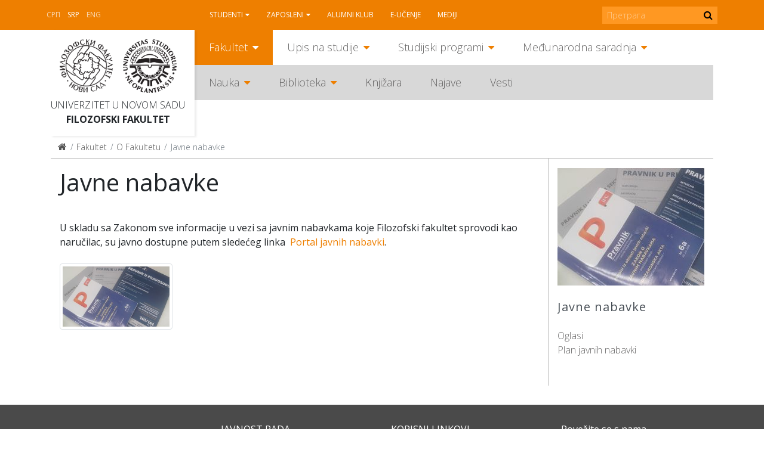

--- FILE ---
content_type: text/html; charset=utf-8
request_url: https://www.ff.uns.ac.rs/sr-lat/fakultet/o-fakultetu/javne-nabavke
body_size: 7293
content:
<!DOCTYPE html>
<!--[if lt IE 7]><html class='ie ie6 lt-ie9 lt-ie8 lt-ie7' lang="sr-lat"><![endif]--><!--[if IE 7]><html class='ie ie7 lt-ie9 lt-ie8' lang="sr-lat"><![endif]--><!--[if IE 8]><html class='ie ie8 lt-ie9' lang="sr-lat"><![endif]--><!--[if IE 9]><html class='ie ie9' lang="sr-lat"><![endif]--><!--[if (gte IE 9)|!(IE)]<!--><html class="no-js" lang="sr-lat">
<!--<![endif]--><head>
<meta http-equiv="Content-Type" content="text/html; charset=UTF-8">
<meta charset="utf-8">
<title>Javne nabavke | FF</title>
<meta content="Рачунски центар, Електротехнички факултет, Универзитет у Београду" name="author">
<meta content="width=device-width, initial-scale=1.0" name="viewport">
<link rel="alternate" hreflang="sr-cyrl" href="/sr/fakultet/o-fakultetu/javne-nabavke">
<script>html = document.getElementsByTagName('html')[0]
html.className = html.className.replace('no-js', 'js')
LOCALE = 'sr-lat'</script><link rel="stylesheet" media="all" href="/assets/application-057cdbae38227384cc5e33f88dcd7f380ab8aa3f107ca0a5f9f402ed5178f25d.css" data-turbolinks-track="reload">
<script src="/assets/application-1516b2193483233941ab83dd98798d161dc68d01e313e9d2def6028b955843e1.js" defer data-turbolinks-track="reload"></script><script async="" src="https://www.googletagmanager.com/gtag/js?id=UA-150085060-1"></script><script>window.dataLayer = window.dataLayer || [];
function gtag(){dataLayer.push(arguments);}
gtag('js', new Date());
gtag('config', 'UA-150085060-1');

// turbolinks
document.addEventListener('turbolinks:load', event => {
  if (typeof gtag === 'function') {
    gtag('config', 'UA-150085060-1', {
      'page_location': event.data.url
    });
  }
});</script><script>var WebFontConfig = {
  google: {
    families: [ 'Open Sans:400,300,700:latin,cyrillic' ]
  },
  timeout: 2000
};
(function(){
  var wf = document.createElement("script");
  wf.src = ('https:' == document.location.protocol ? 'https' : 'http') +
    '://ajax.googleapis.com/ajax/libs/webfont/1.5.18/webfont.js';
  wf.async = 'true';
  document.head.appendChild(wf);
})();</script><script>(function() {
  var cx = '000915676098218023626:rmg_ngjpqmc';
  var gcse = document.createElement('script');
  gcse.type = 'text/javascript';
  gcse.async = true;
  gcse.src = 'https://cse.google.com/cse.js?cx=' + cx;
  var s = document.getElementsByTagName('script')[0];
  s.parentNode.insertBefore(gcse, s);
})();</script><meta name="csrf-param" content="authenticity_token">
<meta name="csrf-token" content="a3WYCXWqSuM2UVUCjYPLP/14ut3Ghw5wqvWRFdIei8PCERO8ZvoD0gR8PmbNwdSmdq825sUj9Y5dYxZZBKw8xQ==">
</head>
<body class="frontend" data-action="strana" data-controller="home" data-identifikator="strana-"><div id="wrapper">
<header id="header"><div id="toolbar-wrap"><div id="toolbar">
<a href="#mobile" id="hamburger"><span></span></a><div class="locales-switcher">
<a class="sr" data-no-turbolink="true" href="/sr/fakultet/o-fakultetu/javne-nabavke">Srp</a><a class="sr-lat active" data-no-turbolink="true" href="/sr-lat/fakultet/o-fakultetu/javne-nabavke">Srp</a><a class="en" data-no-turbolink="true" href="/en">Eng</a><script>document.querySelector('.locales-switcher > .sr').textContent = '\u0421\u0420\u041F'</script>
</div>
<nav id="nav2"><ul class="nav-strane">
<li class="sa-podmenijem">
<a href="/sr-lat/studenti">Studenti</a><ul class="nav-strane-1">
<li class="sa-podmenijem"><a href="/sr-lat/studenti/web-servis">WEB servis</a></li>
<li><a href="/sr-lat/studenti/reosnovne">ReOsnovne</a></li>
<li><a href="/sr-lat/studenti/remaster">ReMaster</a></li>
<li class="sa-podmenijem"><a href="/sr-lat/studenti/rasporedi">Rasporedi</a></li>
<li><a href="/sr-lat/studenti/radni-kalendar">Radni kalendar</a></li>
<li class="sa-podmenijem"><a href="/sr-lat/studenti/oglasna-tabla">Oglasna tabla</a></li>
<li class="sa-podmenijem"><a href="/sr-lat/studenti/studentske-organizacije">Studentske organizacije</a></li>
<li><a href="/sr-lat/studenti/eduroam-wifi-mreza">Eduroam WiFi mreža</a></li>
<li class="sa-podmenijem"><a href="/sr-lat/studenti/konkursi">Konkursi</a></li>
</ul>
</li>
<li class="sa-podmenijem">
<a href="/sr-lat/zaposleni">Zaposleni</a><ul class="nav-strane-1">
<li><a href="/sr-lat/zaposleni/e-zaposleni">E-zaposleni</a></li>
<li><a href="/sr-lat/zaposleni/webmail">Webmail</a></li>
<li class="sa-podmenijem"><a href="/sr-lat/zaposleni/sindikat">Sindikat</a></li>
<li><a href="/sr-lat/zaposleni/radni-kalendar">Radni kalendar</a></li>
<li><a href="/sr-lat/zaposleni/oglasna-tabla">Oglasna tabla</a></li>
<li><a href="/sr-lat/zaposleni/formulari">Formulari</a></li>
<li class="sa-podmenijem"><a href="/sr-lat/zaposleni/konkursi">Konkursi</a></li>
</ul>
</li>
<li><a href="/sr-lat/alumni-klub">Alumni klub</a></li>
<li><a href="/sr-lat/e-ucenje">E-učenje</a></li>
<li><a href="/sr-lat/mediji">Mediji</a></li>
</ul></nav><form action="https://www.ff.uns.ac.rs/sr-lat/pretraga" id="pretraga-form" method="get" role="search">
<label for="pretraga-query" id="pretraga-label">Pretraga</label><input id="pretraga-query" name="q" placeholder="Претрага" type="text"><button id="pretraga-btn"><i class="fa fa-search"></i></button>
</form>
</div></div>
<div class="container">
<div id="logos">
<strong id="logo"><a title="Naslovna" href="/sr-lat"><img alt="Filozofski fakultet logo" src="/assets/logo-88a50c2082c4b2be27dedf26062c82648f8bc65f2e2191296e4aac8fa3b15a79.png"></a></strong><strong id="logo-uns"><a title="Univerzitet u Novom Sadu" href="https://www.uns.ac.rs"><img alt="Univerzitet u Novom Sadu logo" src="/assets/logo-uns-3e44d6b6728209b1cb374ecb922d28ea823ab34cdda1163b91f176969b0d03e7.png"></a></strong><span class="logo-text"><a href="https://www.uns.ac.rs">Univerzitet u Novom Sadu</a><strong><a href="/">Filozofski fakultet</a></strong></span>
</div>
<nav id="nav"><ul class="nav-strane gore">
<li class="sa-podmenijem">
<a href="/sr-lat/fakultet">Fakultet</a><ul class="nav-strane-1">
<li class="sa-podmenijem"><a href="/fakultet#o-fakultetu">O Fakultetu</a></li>
<li class="sa-podmenijem"><a href="/fakultet#organi-fakulteta">Organi Fakulteta</a></li>
<li class="sa-podmenijem"><a href="/fakultet#odseci">Odseci</a></li>
<li><a href="/sr-lat/fakultet/oglasna-tabla-javno-dostavljanje">Oglasna tabla - JAVNO DOSTAVLJANJE</a></li>
<li><a href="/sr-lat/fakultet/kontakt">Kontakt</a></li>
</ul>
</li>
<li class="sa-podmenijem">
<a href="/sr-lat/upis-na-studije">Upis na studije</a><ul class="nav-strane-1">
<li class="sa-podmenijem"><a href="/upis-na-studije#osnovne-studije">Osnovne studije</a></li>
<li class="sa-podmenijem"><a href="/upis-na-studije#master-studije">Master studije</a></li>
<li class="sa-podmenijem"><a href="/upis-na-studije#doktorske-studije">Doktorske studije</a></li>
<li><a href="/sr-lat/upis-na-studije/kuda-posle-filozofskog">Kuda posle Filozofskog?</a></li>
</ul>
</li>
<li class="sa-podmenijem">
<a href="/sr-lat/studijski-programi">Studijski programi</a><ul class="nav-strane-1">
<li class="sa-podmenijem"><a href="/studijski-programi#osnovne-studije">Osnovne studije</a></li>
<li class="sa-podmenijem"><a href="/studijski-programi#master-studije">Master studije</a></li>
<li class="sa-podmenijem"><a href="/studijski-programi#doktorske-studije">Doktorske studije</a></li>
<li class="sa-podmenijem"><a href="/studijski-programi#programi-celozivotnog-ucenja">Programi celoživotnog učenja</a></li>
</ul>
</li>
<li class="sa-podmenijem">
<a href="/sr-lat/medjunarodna-saradnja">Međunarodna saradnja</a><ul class="nav-strane-1">
<li class="sa-podmenijem"><a href="/sr-lat/medjunarodna-saradnja/programi-mobilnosti">Programi mobilnosti</a></li>
<li class="sa-podmenijem"><a href="/sr-lat/medjunarodna-saradnja/razmena-studenata">Razmena studenata</a></li>
<li class="sa-podmenijem"><a href="/sr-lat/medjunarodna-saradnja/razmena-zaposlenih">Razmena zaposlenih</a></li>
<li><a href="/sr-lat/medjunarodna-saradnja/partnerske-institucije">Partnerske institucije</a></li>
<li class="sa-podmenijem"><a href="/sr-lat/medjunarodna-saradnja/medjunarodni-projekti">Međunarodni projekti</a></li>
<li class="sa-podmenijem"><a href="/sr-lat/medjunarodna-saradnja/novosti">Novosti</a></li>
<li><a href="/sr-lat/medjunarodna-saradnja/korisni-linkovi">Korisni linkovi</a></li>
<li><a href="/sr-lat/medjunarodna-saradnja/kontakt">Kontakt</a></li>
</ul>
</li>
</ul>
<ul class="nav-strane dole">
<li class="sa-podmenijem">
<a href="/sr-lat/nauka">Nauka</a><ul class="nav-strane-1">
<li class="sa-podmenijem"><a href="/sr-lat/nauka/projekti">Projekti</a></li>
<li class="sa-podmenijem"><a href="/sr-lat/nauka/konferencije">Konferencije</a></li>
<li><a href="/sr-lat/nauka/nagrade">Nagrade</a></li>
<li class="sa-podmenijem"><a href="/sr-lat/nauka/publikacije">Publikacije</a></li>
<li><a href="/sr-lat/nauka/popularizacija-nauke">Popularizacija nauke</a></li>
<li class="sa-podmenijem"><a href="/sr-lat/nauka/sticanje-naucnih-zvanja">Sticanje naučnih zvanja</a></li>
</ul>
</li>
<li class="sa-podmenijem">
<a href="/sr-lat/biblioteka">Biblioteka</a><ul class="nav-strane-1">
<li><a href="/sr-lat/biblioteka/katalog-biblioteke-filozofskog-fakulteta">Katalog Biblioteke Filozofskog fakulteta</a></li>
<li><a href="/sr-lat/biblioteka/uzajamno-kataloska-baza-cobiss">Uzajamno-kataloška baza COBISS+</a></li>
<li class="sa-podmenijem"><a href="/sr-lat/biblioteka/o-biblioteci">O biblioteci</a></li>
<li class="sa-podmenijem"><a href="/sr-lat/biblioteka/informacije-za-korisnike">Informacije za korisnike</a></li>
<li class="sa-podmenijem"><a href="/biblioteka#digitalna-biblioteka">Digitalna biblioteka</a></li>
</ul>
</li>
<li><a href="http://skriptarnica.ff.uns.ac.rs/">Knjižara</a></li>
<li><a href="/sr-lat/najave">Najave</a></li>
<li><a href="/sr-lat/vesti">Vesti</a></li>
</ul></nav><nav id="mobile"><ul class="nav-strane">
<li class="sa-podmenijem">
<a href="/sr-lat/fakultet">Fakultet</a><ul class="nav-strane-1">
<li class="sa-podmenijem">
<a href="/fakultet#o-fakultetu">O Fakultetu</a><ul class="nav-strane-2">
<li><a href="/sr-lat/fakultet/o-fakultetu/fakultet-danas">Fakultet danas</a></li>
<li><a href="/sr-lat/fakultet/o-fakultetu/istorijat">Istorijat</a></li>
<li class="sa-podmenijem"><a href="/sr-lat/fakultet/o-fakultetu/pravna-akta">Pravna akta</a></li>
<li class="sa-podmenijem"><a href="/sr-lat/fakultet/o-fakultetu/akademski-kvalitet">Akademski kvalitet</a></li>
<li class="sa-podmenijem"><a href="/sr-lat/fakultet/o-fakultetu/sluzbe">Službe</a></li>
<li class="sa-podmenijem"><a href="/sr-lat/fakultet/o-fakultetu/centri">Centri</a></li>
<li><a href="/sr-lat/fakultet/o-fakultetu/zaposleni">Zaposleni</a></li>
<li><a href="/sr-lat/fakultet/o-fakultetu/odnosi-s-javnoscu">Odnosi s javnošću</a></li>
<li class="sa-podmenijem"><a href="/sr-lat/fakultet/o-fakultetu/javne-nabavke">Javne nabavke</a></li>
<li class="sa-podmenijem"><a href="/sr-lat/fakultet/o-fakultetu/pristupno-predavanje">Pristupno predavanje</a></li>
<li class="sa-podmenijem"><a href="/sr-lat/fakultet/o-fakultetu/zastita-podataka-o-licnosti">Zaštita podataka o ličnosti</a></li>
</ul>
</li>
<li class="sa-podmenijem">
<a href="/fakultet#organi-fakulteta">Organi Fakulteta</a><ul class="nav-strane-2">
<li class="sa-podmenijem"><a href="/sr-lat/fakultet/organi-fakulteta/savet-fakulteta">Savet Fakulteta</a></li>
<li><a href="/sr-lat/fakultet/organi-fakulteta/dekanat">Dekanat</a></li>
<li class="sa-podmenijem"><a href="/sr-lat/fakultet/organi-fakulteta/nastavno-naucno-vece">Nastavno-naučno veće</a></li>
<li class="sa-podmenijem"><a href="/sr-lat/fakultet/organi-fakulteta/izborno-vece">Izborno veće</a></li>
<li><a href="/sr-lat/fakultet/organi-fakulteta/studentski-parlament">Studentski parlament</a></li>
<li><a href="/sr-lat/fakultet/organi-fakulteta/eticka-komisija">Etička komisija</a></li>
<li><a href="/sr-lat/fakultet/organi-fakulteta/savet-za-izdavacku-delatnost">Savet za izdavačku delatnost</a></li>
<li class="sa-podmenijem"><a href="/sr-lat/fakultet/organi-fakulteta/vece-za-doktorske-studije">Veće za doktorske studije</a></li>
<li><a href="/sr-lat/fakultet/organi-fakulteta/rodna-ravnopravnost">Rodna ravnopravnost</a></li>
</ul>
</li>
<li class="sa-podmenijem">
<a href="/fakultet#odseci">Odseci</a><ul class="nav-strane-2">
<li class="sa-podmenijem"><a href="/sr-lat/fakultet/odseci/anglistika">Anglistika</a></li>
<li class="sa-podmenijem"><a href="/sr-lat/fakultet/odseci/filozofija">Filozofija</a></li>
<li class="sa-podmenijem"><a href="/sr-lat/fakultet/odseci/germanistika">Germanistika</a></li>
<li class="sa-podmenijem"><a href="/sr-lat/fakultet/odseci/hungarologija">Hungarologija</a></li>
<li class="sa-podmenijem"><a href="/sr-lat/fakultet/odseci/istorija">Istorija</a></li>
<li class="sa-podmenijem"><a href="/sr-lat/fakultet/odseci/komparativna-knjizevnost">Komparativna književnost</a></li>
<li class="sa-podmenijem"><a href="/sr-lat/fakultet/odseci/medijske-studije">Medijske studije</a></li>
<li class="sa-podmenijem"><a href="/sr-lat/fakultet/odseci/pedagogija">Pedagogija</a></li>
<li class="sa-podmenijem"><a href="/sr-lat/fakultet/odseci/psihologija">Psihologija</a></li>
<li class="sa-podmenijem"><a href="/sr-lat/fakultet/odseci/romanistika">Romanistika</a></li>
<li class="sa-podmenijem"><a href="/sr-lat/fakultet/odseci/rumunistika">Rumunistika</a></li>
<li class="sa-podmenijem"><a href="/sr-lat/fakultet/odseci/rusinski-jezik">Rusinski jezik</a></li>
<li class="sa-podmenijem"><a href="/sr-lat/fakultet/odseci/slavistika">Slavistika</a></li>
<li class="sa-podmenijem"><a href="/sr-lat/fakultet/odseci/slovakistika">Slovakistika</a></li>
<li class="sa-podmenijem"><a href="/sr-lat/fakultet/odseci/socijalni-rad">Socijalni rad</a></li>
<li class="sa-podmenijem"><a href="/sr-lat/fakultet/odseci/sociologija">Sociologija</a></li>
<li class="sa-podmenijem"><a href="/sr-lat/fakultet/odseci/srpski-jezik-i-lingvistika">Srpski jezik i lingvistika</a></li>
<li class="sa-podmenijem"><a href="/sr-lat/fakultet/odseci/srpska-knjizevnost">Srpska književnost</a></li>
<li class="sa-podmenijem"><a href="/sr-lat/fakultet/odseci/italijanske-i-iberoamericke-studije">Italijanske i iberoameričke studije</a></li>
<li class="sa-podmenijem"><a href="/sr-lat/fakultet/odseci/kulturologija">Kulturologija</a></li>
</ul>
</li>
<li><a href="/sr-lat/fakultet/oglasna-tabla-javno-dostavljanje">Oglasna tabla - JAVNO DOSTAVLJANJE</a></li>
<li><a href="/sr-lat/fakultet/kontakt">Kontakt</a></li>
</ul>
</li>
<li class="sa-podmenijem">
<a href="/sr-lat/upis-na-studije">Upis na studije</a><ul class="nav-strane-1">
<li class="sa-podmenijem">
<a href="/upis-na-studije#osnovne-studije">Osnovne studije</a><ul class="nav-strane-2">
<li><a href="/sr-lat/upis-na-studije/osnovne-studije/studijski-programi">Studijski programi</a></li>
<li class="sa-podmenijem"><a href="/sr-lat/upis-na-studije/osnovne-studije/informator">Informator</a></li>
<li><a href="/sr-lat/upis-na-studije/osnovne-studije/pravilnik-o-upisu">Pravilnik o upisu</a></li>
<li><a href="/sr-lat/upis-na-studije/osnovne-studije/otvorena-vrata">Otvorena vrata</a></li>
<li><a href="/sr-lat/upis-na-studije/osnovne-studije/pripremna-nastava">Pripremna nastava</a></li>
<li><a href="/sr-lat/upis-na-studije/osnovne-studije/ziro-racun-za-prijavu-i-upis">Žiro-račun za prijavu i upis</a></li>
<li><a href="/sr-lat/upis-na-studije/osnovne-studije/onlajn-prijava">Onlajn prijava</a></li>
<li><a href="/sr-lat/upis-na-studije/osnovne-studije/dokumenta-za-prijavu">Dokumenta za prijavu</a></li>
<li class="sa-podmenijem"><a href="/sr-lat/upis-na-studije/osnovne-studije/prvi-konkursni-rok">Prvi konkursni rok</a></li>
<li><a href="https://www.ff.uns.ac.rs/sr/upis-na-studije/osnovne-studije/prvi-konkursni-rok/raspored-polaganja">Raspored polaganja prijemnih ispita</a></li>
<li class="sa-podmenijem"><a href="/sr-lat/upis-na-studije/osnovne-studije/drugi-konkursni-rok">Drugi konkursni rok</a></li>
<li><a href="/sr-lat/upis-na-studije/osnovne-studije/dokumenta-za-upis">Dokumenta za upis</a></li>
<li><a href="/sr-lat/upis-na-studije/osnovne-studije/uputstvo-za-sprovodjenje-konkursa">Uputstvo za sprovođenje konkursa</a></li>
<li><a href="/sr-lat/upis-na-studije/osnovne-studije/afirmativne-mere">Afirmativne mere</a></li>
<li><a href="/sr-lat/upis-na-studije/osnovne-studije/prijavljivanje-na-vise-studijskih-programa">Prijavljivanje na više studijskih programa</a></li>
<li><a href="/sr-lat/upis-na-studije/osnovne-studije/opsta-obavestenja-za-kandidate">Opšta obaveštenja za kandidate</a></li>
<li><a href="http://azk.gov.rs/">Nostrifikacija stranih školskih isprava</a></li>
</ul>
</li>
<li class="sa-podmenijem">
<a href="/upis-na-studije#master-studije">Master studije</a><ul class="nav-strane-2">
<li><a href="/sr-lat/upis-na-studije/master-studije/onlajn-prijava">Onlajn prijava</a></li>
<li><a href="/sr-lat/upis-na-studije/master-studije/studijski-programi">Studijski programi</a></li>
<li class="sa-podmenijem"><a href="/sr-lat/upis-na-studije/master-studije/informator">Informator</a></li>
<li><a href="/sr-lat/upis-na-studije/master-studije/pravilnik-o-upisu">Pravilnik o upisu</a></li>
<li><a href="/sr-lat/upis-na-studije/master-studije/otvorena-vrata">Otvorena vrata</a></li>
<li><a href="/sr-lat/upis-na-studije/master-studije/dokumenta-za-prijavu">Dokumenta za prijavu</a></li>
<li class="sa-podmenijem"><a href="/sr-lat/upis-na-studije/master-studije/prvi-konkursni-rok">Prvi konkursni rok</a></li>
<li class="sa-podmenijem"><a href="/sr-lat/upis-na-studije/master-studije/drugi-konkursni-rok">Drugi konkursni rok</a></li>
<li><a href="/sr-lat/upis-na-studije/master-studije/dokumenta-za-upis">Dokumenta za upis</a></li>
<li><a href="/sr-lat/upis-na-studije/master-studije/ziro-racun-za-prijavu-i-upis">Žiro-račun za prijavu i upis</a></li>
<li><a href="/sr-lat/upis-na-studije/master-studije/uputstvo-za-sprovodjenje-konkursa">Uputstvo za sprovođenje konkursa</a></li>
</ul>
</li>
<li class="sa-podmenijem">
<a href="/upis-na-studije#doktorske-studije">Doktorske studije</a><ul class="nav-strane-2">
<li><a href="/sr-lat/upis-na-studije/doktorske-studije/onlajn-prijava">Onlajn prijava</a></li>
<li><a href="/sr-lat/upis-na-studije/doktorske-studije/studijski-programi">Studijski programi</a></li>
<li><a href="/sr-lat/upis-na-studije/doktorske-studije/konkurs">Konkurs</a></li>
<li class="sa-podmenijem"><a href="/sr-lat/upis-na-studije/doktorske-studije/informator">Informator</a></li>
<li><a href="/sr-lat/upis-na-studije/doktorske-studije/pravilnik-o-upisu">Pravilnik o upisu</a></li>
<li><a href="/sr-lat/upis-na-studije/doktorske-studije/intervju-sa-kandidatima">Intervju sa kandidatima</a></li>
<li><a href="/sr-lat/upis-na-studije/doktorske-studije/liste-prijavljenih-kandidata">Liste prijavljenih kandidata</a></li>
<li><a href="/sr-lat/upis-na-studije/doktorske-studije/preliminarne-rang-liste">Preliminarne rang liste</a></li>
<li><a href="/sr-lat/upis-na-studije/doktorske-studije/konacne-rang-liste">Konačne rang liste</a></li>
<li><a href="/sr-lat/upis-na-studije/doktorske-studije/dokumenta-za-prijavu">Dokumenta za prijavu</a></li>
<li><a href="/sr-lat/upis-na-studije/doktorske-studije/dokumenta-za-upis">Dokumenta za upis</a></li>
<li><a href="/sr-lat/upis-na-studije/doktorske-studije/ziro-racun-za-prijavu-i-upis">Žiro-račun za prijavu i upis</a></li>
<li><a href="/sr-lat/upis-na-studije/doktorske-studije/uputstvo-za-sprovodjenje-konkursa">Uputstvo za sprovođenje konkursa</a></li>
</ul>
</li>
<li><a href="/sr-lat/upis-na-studije/kuda-posle-filozofskog">Kuda posle Filozofskog?</a></li>
</ul>
</li>
<li class="sa-podmenijem">
<a href="/sr-lat/studijski-programi">Studijski programi</a><ul class="nav-strane-1">
<li class="sa-podmenijem">
<a href="/studijski-programi#osnovne-studije">Osnovne studije</a><ul class="nav-strane-2"><li class="sa-podmenijem"><a href="/sr-lat/studijski-programi/osnovne-studije/studijski-programi">Studijski programi</a></li></ul>
</li>
<li class="sa-podmenijem">
<a href="/studijski-programi#master-studije">Master studije</a><ul class="nav-strane-2"><li class="sa-podmenijem"><a href="/sr-lat/studijski-programi/master-studije/studijski-programi">Studijski programi</a></li></ul>
</li>
<li class="sa-podmenijem">
<a href="/studijski-programi#doktorske-studije">Doktorske studije</a><ul class="nav-strane-2">
<li class="sa-podmenijem"><a href="/sr-lat/studijski-programi/doktorske-studije/studijski-programi">Studijski programi</a></li>
<li class="sa-podmenijem"><a href="/sr-lat/studijski-programi/doktorske-studije/istrazivacki-rad">Istraživački rad</a></li>
<li><a href="/sr-lat/studijski-programi/doktorske-studije/formulari">Formulari</a></li>
</ul>
</li>
<li class="sa-podmenijem">
<a href="/studijski-programi#programi-celozivotnog-ucenja">Programi celoživotnog učenja</a><ul class="nav-strane-2">
<li><a href="/sr-lat/studijski-programi/programi-celozivotnog-ucenja/programi-strucnog-usavrsavanja-nastavnika">Programi stručnog usavršavanja nastavnika</a></li>
<li><a href="/sr-lat/studijski-programi/programi-celozivotnog-ucenja/ecdl-sertifikacija">ECDL sertifikacija</a></li>
<li><a href="/sr-lat/studijski-programi/programi-celozivotnog-ucenja/e-ucenje">E-učenje</a></li>
<li><a href="/sr-lat/studijski-programi/programi-celozivotnog-ucenja/seminari">Seminari</a></li>
<li><a href="/sr-lat/studijski-programi/programi-celozivotnog-ucenja/vebinari">Vebinari</a></li>
<li><a href="/sr-lat/studijski-programi/programi-celozivotnog-ucenja/letnje-i-zimske-skole">Letnje i zimske škole</a></li>
</ul>
</li>
</ul>
</li>
<li class="sa-podmenijem">
<a href="/sr-lat/medjunarodna-saradnja">Međunarodna saradnja</a><ul class="nav-strane-1">
<li class="sa-podmenijem">
<a href="/sr-lat/medjunarodna-saradnja/programi-mobilnosti">Programi mobilnosti</a><ul class="nav-strane-2">
<li class="sa-podmenijem"><a href="/sr-lat/medjunarodna-saradnja/programi-mobilnosti/erazmus">Erazmus+</a></li>
<li class="sa-podmenijem"><a href="/sr-lat/medjunarodna-saradnja/programi-mobilnosti/erazmus-mundus-action-2">Erazmus Mundus Action 2</a></li>
<li><a href="/sr-lat/medjunarodna-saradnja/programi-mobilnosti/campus-europae">Campus Europae</a></li>
<li><a href="/sr-lat/medjunarodna-saradnja/programi-mobilnosti/ceepus">Ceepus</a></li>
<li><a href="/sr-lat/medjunarodna-saradnja/programi-mobilnosti/global-ugrad">Global UGRAD</a></li>
<li><a href="/sr-lat/medjunarodna-saradnja/programi-mobilnosti/daad">DAAD</a></li>
<li><a href="/sr-lat/medjunarodna-saradnja/programi-mobilnosti/campus-france">Campus France</a></li>
<li><a href="https://www.visegradfund.org/apply/mobilities/visegrad-scholarship/">Visegrad</a></li>
</ul>
</li>
<li class="sa-podmenijem">
<a href="/sr-lat/medjunarodna-saradnja/razmena-studenata">Razmena studenata</a><ul class="nav-strane-2">
<li><a href="http://www.ff.uns.ac.rs/sr/studenti/konkursi">Konkursi</a></li>
<li class="sa-podmenijem"><a href="/sr-lat/medjunarodna-saradnja/razmena-studenata/odlazeci-studenti">Odlazeći studenti</a></li>
<li><a href="/sr-lat/medjunarodna-saradnja/razmena-studenata/dolazeci-studenti">Dolazeći studenti</a></li>
</ul>
</li>
<li class="sa-podmenijem">
<a href="/sr-lat/medjunarodna-saradnja/razmena-zaposlenih">Razmena zaposlenih</a><ul class="nav-strane-2">
<li><a href="http://www.ff.uns.ac.rs/sr/zaposleni/konkursi">Konkursi</a></li>
<li class="sa-podmenijem"><a href="/sr-lat/medjunarodna-saradnja/razmena-zaposlenih/odlazne-mobilnosti">Odlazne mobilnosti</a></li>
<li><a href="/sr-lat/medjunarodna-saradnja/razmena-zaposlenih/dolazne-mobilnosti">Dolazne mobilnosti</a></li>
</ul>
</li>
<li><a href="/sr-lat/medjunarodna-saradnja/partnerske-institucije">Partnerske institucije</a></li>
<li class="sa-podmenijem">
<a href="/sr-lat/medjunarodna-saradnja/medjunarodni-projekti">Međunarodni projekti</a><ul class="nav-strane-2">
<li><a href="https://www.uns.ac.rs/index.php/nauka/projekti/po-programima/erazmusplus">Erasmus+</a></li>
<li><a href="/sr-lat/medjunarodna-saradnja/medjunarodni-projekti/tempus">Tempus</a></li>
<li><a href="/sr-lat/medjunarodna-saradnja/medjunarodni-projekti/erasmus-mundus">Erasmus Mundus</a></li>
</ul>
</li>
<li class="sa-podmenijem">
<a href="/sr-lat/medjunarodna-saradnja/novosti">Novosti</a><ul class="nav-strane-2">
<li><a href="/sr-lat/medjunarodna-saradnja/novosti/novosti-2018">Novosti 2018.</a></li>
<li><a href="/sr-lat/medjunarodna-saradnja/novosti/novosti-2019">Novosti 2019.</a></li>
<li><a href="/sr-lat/medjunarodna-saradnja/novosti/novosti-2020">Novosti 2020.</a></li>
<li><a href="/sr-lat/medjunarodna-saradnja/novosti/novosti-2021">Novosti 2021.</a></li>
<li><a href="/sr-lat/medjunarodna-saradnja/novosti/novosti-2022">Novosti 2022.</a></li>
<li><a href="/sr-lat/medjunarodna-saradnja/novosti/novosti-2023">Novosti 2023.</a></li>
</ul>
</li>
<li><a href="/sr-lat/medjunarodna-saradnja/korisni-linkovi">Korisni linkovi</a></li>
<li><a href="/sr-lat/medjunarodna-saradnja/kontakt">Kontakt</a></li>
</ul>
</li>
<li class="sa-podmenijem">
<a href="/sr-lat/nauka">Nauka</a><ul class="nav-strane-1">
<li class="sa-podmenijem">
<a href="/sr-lat/nauka/projekti">Projekti</a><ul class="nav-strane-2">
<li class="sa-podmenijem"><a href="/sr-lat/nauka/projekti/medjunarodni-projekti">Međunarodni projekti</a></li>
<li><a href="/sr/nauka/fimes-projekti?q%5Bza_tip%5D=27">Republički projekti</a></li>
<li><a href="/sr/nauka/fimes-projekti?q%5Bza_tip%5D=28">Pokrajinski projekti</a></li>
<li><a href="/sr-lat/nauka/projekti/fakultetski-projekti">Fakultetski projekti</a></li>
<li><a href="http://www.ff.uns.ac.rs/uploads/files/Nauka/Projekti/Formular%20za%20prijavu%20projekata%20FF%2019-6-2018.doc">Formular za prijavu projekata</a></li>
</ul>
</li>
<li class="sa-podmenijem">
<a href="/sr-lat/nauka/konferencije">Konferencije</a><ul class="nav-strane-2">
<li class="sa-podmenijem"><a href="/sr-lat/nauka/konferencije/konferencije-u-organizaciji-filozofskog-fakulteta">Konferencije u organizaciji Filozofskog fakulteta</a></li>
<li><a href="/sr-lat/nauka/konferencije/konferencije-u-organizaciji-drugih">Konferencije u organizaciji drugih</a></li>
</ul>
</li>
<li><a href="/sr-lat/nauka/nagrade">Nagrade</a></li>
<li class="sa-podmenijem">
<a href="/sr-lat/nauka/publikacije">Publikacije</a><ul class="nav-strane-2">
<li><a href="/sr-lat/nauka/publikacije/izdanja-filozofskog-fakulteta">Izdanja Filozofskog fakulteta</a></li>
<li><a href="/sr-lat/nauka/publikacije/izdanja-drugih-izdavaca">Izdanja drugih izdavača</a></li>
<li><a href="/sr-lat/nauka/publikacije/savet-za-izdavacku-delatnost">Savet za izdavačku delatnost</a></li>
</ul>
</li>
<li><a href="/sr-lat/nauka/popularizacija-nauke">Popularizacija nauke</a></li>
<li class="sa-podmenijem">
<a href="/sr-lat/nauka/sticanje-naucnih-zvanja">Sticanje naučnih zvanja</a><ul class="nav-strane-2"><li class="sa-podmenijem"><a href="/sr-lat/nauka/sticanje-naucnih-zvanja/javni-uvid-sticanje-naucnih-zvanja">Javni uvid - sticanje naučnih zvanja</a></li></ul>
</li>
</ul>
</li>
<li class="sa-podmenijem">
<a href="/sr-lat/biblioteka">Biblioteka</a><ul class="nav-strane-1">
<li><a href="/sr-lat/biblioteka/katalog-biblioteke-filozofskog-fakulteta">Katalog Biblioteke Filozofskog fakulteta</a></li>
<li><a href="/sr-lat/biblioteka/uzajamno-kataloska-baza-cobiss">Uzajamno-kataloška baza COBISS+</a></li>
<li class="sa-podmenijem">
<a href="/sr-lat/biblioteka/o-biblioteci">O biblioteci</a><ul class="nav-strane-2">
<li><a href="/sr-lat/biblioteka/o-biblioteci/biblioteka-danas">Biblioteka danas</a></li>
<li><a href="/sr-lat/biblioteka/o-biblioteci/istorijat">Istorijat</a></li>
<li class="sa-podmenijem"><a href="/sr-lat/biblioteka/o-biblioteci/organizacija">Organizacija</a></li>
<li><a href="/sr-lat/biblioteka/o-biblioteci/legati">Legati</a></li>
<li><a href="/sr-lat/biblioteka/o-biblioteci/stare-i-retke-knjige">Stare i retke knjige</a></li>
<li><a href="/sr-lat/biblioteka/o-biblioteci/bilten-novih-knjiga">Bilten novih knjiga</a></li>
<li class="sa-podmenijem"><a href="/sr-lat/biblioteka/o-biblioteci/izlozbe">Izložbe</a></li>
<li class="sa-podmenijem"><a href="/sr-lat/biblioteka/o-biblioteci/zaposleni">Zaposleni</a></li>
<li><a href="/sr-lat/biblioteka/o-biblioteci/nabavka-novih-knjiga">Nabavka novih knjiga</a></li>
</ul>
</li>
<li class="sa-podmenijem">
<a href="/sr-lat/biblioteka/informacije-za-korisnike">Informacije za korisnike</a><ul class="nav-strane-2">
<li><a href="/sr-lat/biblioteka/informacije-za-korisnike/upis-i-uslovi-koriscenja">Upis i uslovi korišćenja</a></li>
<li><a href="/sr-lat/biblioteka/informacije-za-korisnike/usluge">Usluge</a></li>
<li><a href="/sr-lat/biblioteka/informacije-za-korisnike/medjubibliotecka-pozajmica">Međubibliotečka pozajmica</a></li>
<li><a href="/sr-lat/biblioteka/informacije-za-korisnike/radno-vreme">Radno vreme</a></li>
<li><a href="/sr-lat/biblioteka/informacije-za-korisnike/kontakt">Kontakt</a></li>
</ul>
</li>
<li class="sa-podmenijem">
<a href="/biblioteka#digitalna-biblioteka">Digitalna biblioteka</a><ul class="nav-strane-2">
<li><a href="/sr-lat/biblioteka/digitalna-biblioteka/digitalna-biblioteka-filozofskog-fakulteta">Digitalna biblioteka Filozofskog fakulteta</a></li>
<li class="sa-podmenijem"><a href="/sr-lat/biblioteka/digitalna-biblioteka/elektronske-publikacije">Elektronske publikacije</a></li>
<li><a href="/sr-lat/biblioteka/digitalna-biblioteka/baze-casopisa-na-koje-je-fakultet-pretplacen">Baze časopisa na koje je Fakultet pretplaćen</a></li>
<li><a href="/sr-lat/biblioteka/digitalna-biblioteka/elektronski-katalozi-biblioteka">Elektronski katalozi biblioteka</a></li>
<li><a href="/sr-lat/biblioteka/digitalna-biblioteka/korisni-linkovi">Korisni linkovi</a></li>
</ul>
</li>
</ul>
</li>
<li><a href="http://skriptarnica.ff.uns.ac.rs/">Knjižara</a></li>
<li><a href="/sr-lat/najave">Najave</a></li>
<li><a href="/sr-lat/vesti">Vesti</a></li>
<li class="sa-podmenijem">
<a href="/sr-lat/studenti">Studenti</a><ul class="nav-strane-1">
<li class="sa-podmenijem">
<a href="/sr-lat/studenti/web-servis">WEB servis</a><ul class="nav-strane-2"><li><a href="/sr-lat/studenti/web-servis/web-servis-prijava">WEB servis - prijava</a></li></ul>
</li>
<li><a href="/sr-lat/studenti/reosnovne">ReOsnovne</a></li>
<li><a href="/sr-lat/studenti/remaster">ReMaster</a></li>
<li class="sa-podmenijem">
<a href="/sr-lat/studenti/rasporedi">Rasporedi</a><ul class="nav-strane-2">
<li class="sa-podmenijem"><a href="/sr-lat/studenti/rasporedi/raspored-predavanja">Raspored predavanja</a></li>
<li class="sa-podmenijem"><a href="/sr-lat/studenti/rasporedi/raspored-ispita">Raspored ispita</a></li>
<li><a href="/sr-lat/studenti/rasporedi/raspored-konsultacija">Raspored konsultacija</a></li>
<li><a href="/sr-lat/studenti/rasporedi/raspored-kolokvijuma">Raspored kolokvijuma</a></li>
</ul>
</li>
<li><a href="/sr-lat/studenti/radni-kalendar">Radni kalendar</a></li>
<li class="sa-podmenijem">
<a href="/sr-lat/studenti/oglasna-tabla">Oglasna tabla</a><ul class="nav-strane-2">
<li class="sa-podmenijem"><a href="/sr-lat/studenti/oglasna-tabla/rang-liste-za-upis-u-narednu-godinu-studija-2025-26">Rang liste za upis u narednu godinu studija 2025/26.</a></li>
<li class="sa-podmenijem"><a href="/sr-lat/studenti/oglasna-tabla/obavestenja">Obaveštenja</a></li>
<li><a href="/sr-lat/studenti/oglasna-tabla/prava-i-obaveze-studenata">Prava i obaveze studenata</a></li>
<li><a href="/sr-lat/studenti/oglasna-tabla/ziro-racun-fakulteta">Žiro-račun fakulteta</a></li>
<li class="sa-podmenijem"><a href="/sr-lat/studenti/oglasna-tabla/formulari">Formulari</a></li>
</ul>
</li>
<li class="sa-podmenijem">
<a href="/sr-lat/studenti/studentske-organizacije">Studentske organizacije</a><ul class="nav-strane-2">
<li><a href="/sr-lat/studenti/studentske-organizacije/savez-studenata">Savez studenata</a></li>
<li><a href="/sr-lat/studenti/studentske-organizacije/studentska-unija">Studentska unija</a></li>
<li><a href="/sr-lat/studenti/studentske-organizacije/studentska-asocijacija">Studentska asocijacija</a></li>
<li><a href="/sr-lat/studenti/studentske-organizacije/klub-studenata-psihologije-transfer">Klub studenata psihologije Transfer</a></li>
</ul>
</li>
<li><a href="/sr-lat/studenti/eduroam-wifi-mreza">Eduroam WiFi mreža</a></li>
<li class="sa-podmenijem">
<a href="/sr-lat/studenti/konkursi">Konkursi</a><ul class="nav-strane-2"><li class="sa-podmenijem"><a href="/sr-lat/studenti/konkursi/zavrseni-konkursi">Završeni konkursi</a></li></ul>
</li>
</ul>
</li>
<li class="sa-podmenijem">
<a href="/sr-lat/zaposleni">Zaposleni</a><ul class="nav-strane-1">
<li><a href="/sr-lat/zaposleni/e-zaposleni">E-zaposleni</a></li>
<li><a href="/sr-lat/zaposleni/webmail">Webmail</a></li>
<li class="sa-podmenijem">
<a href="/sr-lat/zaposleni/sindikat">Sindikat</a><ul class="nav-strane-2">
<li><a href="/sr-lat/zaposleni/sindikat/vesti">Vesti</a></li>
<li><a href="/sr-lat/zaposleni/sindikat/fondacija-solidarnosti">Fondacija solidarnosti</a></li>
<li><a href="/sr-lat/zaposleni/sindikat/sindikalna-kupovina">Sindikalna kupovina</a></li>
<li><a href="/sr-lat/zaposleni/sindikat/pravilnici">Pravilnici</a></li>
<li><a href="/sr-lat/zaposleni/sindikat/izvestaji">Izveštaji</a></li>
<li><a href="/sr-lat/zaposleni/sindikat/galerija">Galerija</a></li>
</ul>
</li>
<li><a href="/sr-lat/zaposleni/radni-kalendar">Radni kalendar</a></li>
<li><a href="/sr-lat/zaposleni/oglasna-tabla">Oglasna tabla</a></li>
<li><a href="/sr-lat/zaposleni/formulari">Formulari</a></li>
<li class="sa-podmenijem">
<a href="/sr-lat/zaposleni/konkursi">Konkursi</a><ul class="nav-strane-2"><li class="sa-podmenijem"><a href="/sr-lat/zaposleni/konkursi/zavrseni-konkursi">Završeni konkursi</a></li></ul>
</li>
</ul>
</li>
</ul></nav><div id="breadcrumbs"><ol class="breadcrumb">
<li><a href="/"><i class="fa fa-home"></i> <span class="root-label">Naslovna</span></a></li>
<li><a href="/sr-lat/fakultet">Fakultet</a></li>
<li><a href="/fakultet#o-fakultetu">O Fakultetu</a></li>
<li class="active">Javne nabavke</li>
</ol></div>
</div></header><main><div class="container">
<div class="strana-wrap strana-wrap-sidebar"><div class="container"><div class="row">
<div class="sidebar-wrap"><div class="sidebar">
<img alt="" src="/uploads/attachment/strana/389/thumb_javne_nabavke.jpg"><h3 class="sidebar-title">Javne nabavke</h3>
<nav><ul>
<li><a href="/sr-lat/fakultet/o-fakultetu/javne-nabavke/oglasi">Oglasi</a></li>
<li><a href="/sr-lat/fakultet/o-fakultetu/javne-nabavke/plan-javnih-nabavki">Plan javnih nabavki</a></li>
</ul></nav>
</div></div>
<div class="strana">
<div class="strana-header"><h1>Javne nabavke</h1></div>
<div class="strana-body">
<p><br>
U skladu sa Zakonom sve informacije u vezi sa javnim nabavkama koje Filozofski fakultet sprovodi kao naručilac, su javno dostupne putem sledećeg linka  <a href="https://jnportal.ujn.gov.rs/">Portal javnih nabavki</a>.</p>
<div class="attachments-wrap">
<h2 class="attachments-slike-naslov">Slike</h2>
<ul class="attachments attachments-slike"><li class="attachment-wrap" id="attachment_503"><a class="attachment attachment-slika jpg" rel="attachment" href="/uploads/attachment/strana/389/large_javne_nabavke.jpg"><img alt="/uploads/attachment/strana/389/javne_nabavke.jpg" src="/uploads/attachment/strana/389/thumb_javne_nabavke.jpg"></a></li></ul>
</div>
</div>
</div>
</div></div></div>
<a class="scrollToTop" href="#"><i class="fa fa-angle-up"></i>Vrh strane</a>
</div></main><div id="pre-footer"><div class="container"><div class="row">
<div class="col-md-3 col-sm-6"><ul class="pre-footer-links">
<li><a href="https://www.novisad.rs/">NOVI SAD</a></li>
<li><a href="http://www0.ff.uns.ac.rs/">Link ka starom sajtu</a></li>
</ul></div>
<div class="col-md-3 col-sm-6">
<h4>JAVNOST RADA</h4>
<ul class="pre-footer-links">
<li><a href="/fakultet/o-fakultetu/pravna-akta/opsta/informator-o-radu-filozofskog-fakulteta">INFORMATOR O RADU</a></li>
<li><a href="/fakultet/o-fakultetu/javne-nabavke">JAVNE NABAVKE</a></li>
<li><a href="/fakultet/organi-fakulteta/izborno-vece/javni-uvid-izbor-u-zvanje">IZBOR U ZVANJE</a></li>
<li><a href="/nauka/sticanje-naucnih-zvanja/javni-uvid-sticanje-naucnih-zvanja">STICANJE ZVANJA</a></li>
<li><a href="/fakultet/o-fakultetu/pristupno-predavanje">PRISTUPNO PREDAVANJE</a></li>
<li><a href="/fakultet/o-fakultetu/zastita-podataka-o-licnosti/politika-privatnosti">Politika privatnosti</a></li>
</ul>
</div>
<div class="col-md-3 col-sm-6">
<h4>KORISNI LINKOVI</h4>
<ul class="pre-footer-links">
<li><a href="https://prosveta.gov.rs/">Ministarstvo prosvete</a></li>
<li><a href="https://nitra.gov.rs/">Ministarstvo nauke, tehnološkog razvoja i inovacija</a></li>
<li><a href="http://apv.visokoobrazovanje.vojvodina.gov.rs/">Pokrajinski sekretarijat za visoko obrazovanje i naučnoistraživačku delatnost</a></li>
<li><a href="https://www.uns.ac.rs/">Univerzitet u Novom Sadu</a></li>
</ul>
</div>
<div class="col-md-3 col-sm-6">
<h4>Povežite se s nama</h4>
<ul class="social">
<li><a class="fa fa-facebook" href="https://www.facebook.com/FilozofskiUNS/"></a></li>
<li><a class="fa fa-youtube" href="https://www.youtube.com/user/FilFakNS"></a></li>
<li><a class="fa fa-instagram" href="https://www.instagram.com/ff.uns/?hl=en"></a></li>
</ul>
</div>
</div></div></div>
<footer id="footer"><div class="container">
<div id="copyright">© 2026 Filozofski fakultet, Univerzitet u Novom Sadu</div>
<ul class="footer-links"><li><a href="/sr/fakultet/kontakt">Kontakt</a></li></ul>
</div></footer>
</div></body>
</html>
